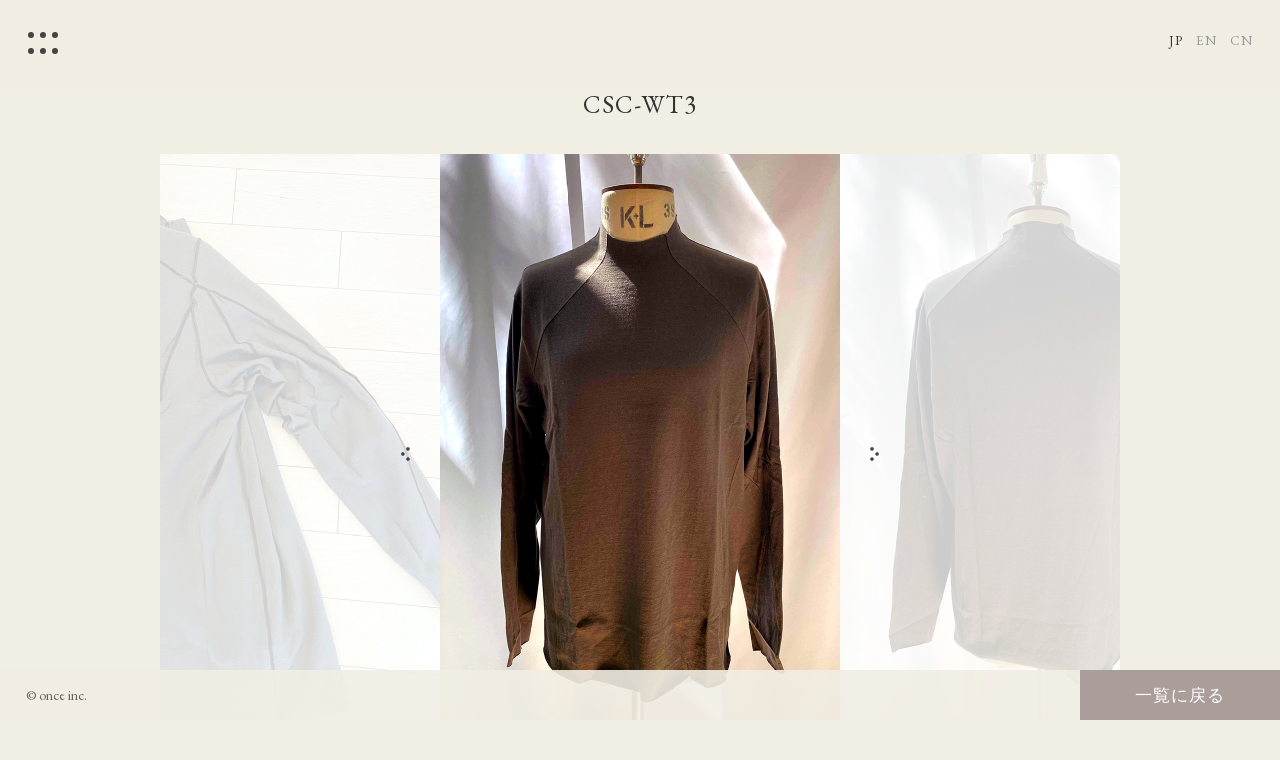

--- FILE ---
content_type: text/css
request_url: https://once-inc.com/wordpress/wp-content/themes/once-inc.com/style.css?1748929993
body_size: 4220
content:
@charset 'utf-8';
/*
Theme Name: once-inc.com
Theme URI: REBIRTH
Description: REBIRTH
*/

@import url('https://fonts.googleapis.com/css?family=EB+Garamond');

* {
  font-family: 'EB Garamond', '游明朝', 'Yu Mincho', 'ヒラギノ明朝 ProN W3', 'Hiragino Mincho ProN', 'ヒラギノ明朝 Pr6 W6', 'Hiragino Mincho Pro', 'HGS明朝E', 'ＭＳ Ｐ明朝', 'MS PMincho', serif;
  letter-spacing: 0.05em;
  margin: 0 auto;
  padding: 0;

  tap-highlight-color: rgba(0, 0, 0, 0);
  font-feature-settings: 'palt';
}

body {
  background: #f1eee4;
  text-align: center;

  -webkit-text-size-adjust: none;
  -moz-text-size-adjust: none;
  -ms-text-size-adjust: none;
  -o-text-size-adjust: none;
  text-size-adjust: none;
}

img {
  max-width: 100%;
  vertical-align: bottom;
  border: 0;
}

table {
  border-collapse: collapse;
}

h1, h2, h3, h4, h5, h6 { font-weight: normal; }

a,
.kc,
.base em {
  color: rgba(0, 0, 0, 1);
}
a {
  text-decoration: none;
}
:focus { outline: none; }

time,
i,
small {
  letter-spacing: 0 !important;
}


input[type='text'],
input[type='email'],
input[type='number'],
input[type='tel'],
input[type='number'],
input[type='button'],
input[type='submit'],
input[type='reset'],
textarea {
  -webkit-appearance: none;
  -moz-appearance: none;
  appearance: none;
  border-radius: 0;
  position: relative;
}
input,
textarea,
select {
  box-sizing: border-box;
}
input[type='email'],
input[type='tel'] {
  ime-mode: disabled;
}
input[type='submit'],
input[type='reset'] {
  cursor: pointer;
}



body {
  font-size: 14px;
}
header,
nav,
footer,
#container,
#home {
  color: #323232;
  font-size: 1.2em;
  text-align: left;
}


header,
footer {
  background: rgba(241, 238, 228, 0.9);
  width: 100%;

  position: fixed;
  left: 0;
  z-index: 999;
}
header {
  top: 0;
}
#header,
#dh {
  height: 88px;
}
#lang {
  line-height: 4em;

  position: absolute;
  top: 45%;
  transform: translate3d(0, -50%, 0);
}
#lang a {
  display: inline-block;
  padding: 0 0.5em;
}
#lang a:link,
#lang a:visited {
  color: #969696;
}
#lang a,
#lang a:active,
#lang a:hover {
  color: #323232;
}


footer {
  clear: both;
  bottom: 0;
}
#footer {
  color: #646464;
  position: relative;
}
footer small,
#footer > div {
  position: absolute;
  top: 50%;
  transform: translate3d(0, -50%, 0);
}
#footer small {
  font-size: 0.85em;
}
#footer > div {
  background: #ffffff;
  text-align: right;
  right: 0;
}
#footer > div a {
  display: inline-block;
  width: 50%;
  color: #ffffff;
  text-align: center;
}
#footer > div a:nth-of-type(1) {
  background: rgba(151, 133, 128, 0.8);
}
#footer > div a:nth-of-type(2) {
  background: rgba(151, 133, 128, 1);
}


#container {
  clear: both;
  overflow: hidden;
}


#navigation {
  clear: both;
  text-align: center;
  box-sizing: border-box;
}
#navigation:after {
  content: '';
  clear: both;
  display: block;
}
.wp-pagenavi {
  position: relative;
}
#navigation * {
  font-size: 0.9em;
  line-height: 3em;
  vertical-align: bottom;
}
.wp-pagenavi *,
#navigation p.right * {
  letter-spacing: 0;
}
.wp-pagenavi span,
.wp-pagenavi a,
#navigation p.right a {
  display: inline-block;
  background: no-repeat center;
  min-width: 3em;
  text-decoration: none !important;
}
.wp-pagenavi span {
  background-color: #ffffff;
  color: #323232;
}
.wp-pagenavi a:link,
.wp-pagenavi a:visited,
#navigation p.right a:link,
#navigation p.right a:visited {
  background-color: none;
  color: #323232;
}
.wp-pagenavi a:active,
.wp-pagenavi a:hover,
#navigation p.right a:active,
#navigation p.right a:hover {
  background-color: #ffffff;
  color: #323232;
}
.wp-pagenavi .previouspostslink,
.wp-pagenavi .nextpostslink {
  background-size: 25% auto;

  position: absolute;
  top: 50%;
  transform: translate3d(0, -50%, 0);
}
.wp-pagenavi .previouspostslink {
  background-image: url('image/a-.svg');

  left: 0;
}
.wp-pagenavi .nextpostslink {
  background-image: url('image/a.svg');

  right: 0;
}


#nodata {
  text-align: center;
  padding: 80px 0;
}

#noitem {
  text-align: center;
  margin-top: 1em;
  padding: 40px 0;
  border-top: solid 1px #bfbfbf;
}
#noitem a {
  display: inline-block;
  background: url('image/a.svg') no-repeat 95% center / 0.35em auto;
  font-size: 0.95em;
  text-decoration: none;
  margin-top: 3em;
  padding: 0.5em 4em;
  border: solid 1px #bfbfbf;
}



.left {
  float: left;
}
.right {
  float: right;
}
.clear {
  clear: both;
}

.c {
  border-radius: 50%;
  position: relative;
  overflow: hidden;
}

.cc {
  position: relative;
  overflow: hidden;
}
.cc > * {
  position: absolute;
  top: 50%;
  left: 50%;
  transform: translate3d(-50%, -50%, 0);
}
.cc img {
  width: 100%;
  height: 100%;
  object-fit: contain;
  object-fit: cover;
}

a,
input[type='submit'],
input[type='reset'],
.tw {
  transition: all 1.0s cubic-bezier(0.2, 1.0, 0.2, 1.0);
}

.alignnone,
.aligncenter,
.alignleft,
.alignright {
  height: auto !important;
  margin-top: 0.4em;
  margin-bottom: 0.8em;
}

.base,
.base * {
  line-height: 2em;
}
.base h1, .base h2, .base h3, .base h4, .base h5, .base h6, .base strong { color: #323232; }
.base h1, .base h2, .base h3, .base h4, .base h5, .base h6, .base p { padding-top: 1em; }
.base figure { margin-top: 1em; margin-bottom: 0; }
.base figure img { height: auto; }
.base figcaption { font-size: 0.9em; text-align: center; margin-bottom: 0; }
.base h1 { font-size: 1.4em; }
.base h2 { font-size: 1.3em; }
.base h3 { font-size: 1.2em; }
.base h4 { font-size: 1.1em; }
.base h5 { font-size: 0.9em; }
.base h6 { font-size: 0.85em; }
.base ol, .base ul { margin-top: 0.5em; }
.base ol { padding-left: 1.65em; }
.base ul { padding-left: 1.3em; }
.base li { padding-top: 0.5em; }
.base em { font-style: normal; }
.base hr {
  clear: both;
  margin-top: 2em;
  margin-bottom: 1em;
  border: 0;
  border-bottom: solid 1px #d8d8d8;
}
.base a:link,
.base a:visited {
  color: #000000;
  text-decoration: none;
}
.base a,
.base a:active,
.base a:hover {
  color: #646464;
  text-decoration: underline;
}
.wp-block-table table {
  width: 100%;
  margin-top: 2em;
  border-top: solid 1px #e6e6e6;
}
.wp-block-table tr {
  border-bottom: solid 1px #e6e6e6;
}
.wp-block-table th,
.wp-block-table td {
  font-weight: normal;
  text-align: center;
  padding: 0.5em 0;
}
.wp-block-table figcaption {
  color: #646464;
  text-align: right;
  padding-right: 0.5em;
}
.notice {
  font-size: 0.85em;
}


#home {
  color: #202020;
  text-align: center;
}
#home section {
  width: 100%;
}
#mc,
#concept {
  background: url('image/t.svg') no-repeat top;
}
#mc {
  height: 70vh;
  position: relative;
}
#mc div {
  position: absolute;
  top: 45%;
  left: 50%;
  transform: translate3d(-50%, -50%, 0);
}
#mc * {
  line-height: 1.5em;
  white-space: nowrap;
}
#mc h2 {
  padding: 1.2em 0;
}
#mc h3 {
  color: #323232;
}
#blist {
  position: absolute;
  bottom: 2.5%;
  left: 0;
}
#blist a {
  display: inline-block;
  width: 33.33%;
  width: 25%;
}



#ht {
  text-align: center;
  padding-bottom: 0.5em;
  white-space: nowrap;
}
#ht span {
  display: inline-block;
  background: #969696;
  color: #ffffff;
  font-size: 0.5em;
  letter-spacing: 0.025em;
  line-height: 1em;
  text-indent: 0.025em;
  text-align: center;
  padding: 0.25em 1em;
  white-space: nowrap;
}



#concept {
  box-sizing: border-box;
}



#product #ht,
#store #ht,
#story #ht {
  margin-bottom: 1.5em;
}
.list {
  float: left;
  background: #000000;
}
.list a {
  display: block;
  width: 100%;
  color: #ffffff;
  text-align: center;
}
.list a * {
  lien-height: 1.5em;
}
.list a div.cc {
  background: #000000;
}
.list a div h1 {
  width: 90%;
}
.list a div h1 > * {
  text-shadow: 0 0 0.2em rgba(0, 0, 0, 0.5);
}
.list a div h1 span {
  display: block;
  line-height: 1.2em;
}
.list a div h1 em {
  display: block;
  font-size: 0.6em;
  font-style: normal;
  padding: 0.15em 0;
}
.list a div h1 font {
  display: block;
  font-size: 0.6em;
  line-height: 1.3em;
  margin-top: 1em;
  padding: 0.3em 0.5em;
  white-space: nowrap;
  border-top: solid 0.15em rgba(255, 255, 255, 0.25);

  position: absolute;
  left: 50%;
  transform: translate3d(-50%, 0, 0);
}
.list a div h1 font.so {
  background: rgba(255, 255, 255, 0.8);
  color: #323232;
  font-size: 0.55em;
  text-shadow: none;
  padding: 0.15em 1em;
  border-top: 0;
}
#product .list a div.cc,
#story .list a div.cc {
  padding-top: 100%;
}
#store .list a div.cc {
  padding-top: 150%;
}


.col1,
.col2,
.col3,
.col4,
.col5 {
  text-align: center;
  margin-top: 1em !important;
  padding-left: 0 !important;
  padding-top: 1%;
  padding-bottom: 1%;
}
.col1.mb0,
.col2.mb0,
.col3.mb0,
.col4.mb0,
.col5.mb0 {
  padding-bottom: 0;
}
.col1.mt0,
.col2.mt0,
.col3.mt0,
.col4.mt0,
.col5.mt0 {
  margin-top: 0 !important;
  padding-top: 0 !important;
}
.col1:after,
.col2:after,
.col3:after,
.col4:after,
.col5:after {
  content: '';
  clear: both;
  display: block;
}
.col1 li,
.col2 li,
.col3 li,
.col4 li,
.col5 li {
  float: left;
  display: inline-block;
  display: block;
  margin-top: 0.5%;
  margin-bottom: 0.5%;
  margin-left: 1%;
  padding-top: 0;
}
.col1 li { width: 100%; }
.col2 li { width: 49.5%; }
.col3 li { width: 32.666%; }
.col4 li { width: 24.25%; }
.col5 li { width: 19.2%; }
.col1 li,
.col2 li:nth-of-type(2n+1),
.col3 li:nth-of-type(3n+1),
.col4 li:nth-of-type(4n+1),
.col5 li:nth-of-type(5n+1) {
  margin-left: 0;
}
li.colf { width: 100%; }

.col1 li figure,
.col2 li figure,
.col3 li figure,
.col4 li figure,
.col5 li figure {
  margin-top: 0;
  margin-bottom: 0;
}

.iscreen {
  width: 100%;
  margin-top: 20px;
  position: relative;
  overflow: hidden;
}
.iscreen ul,
.iscreen ul li {
  float: left;
  display: block;
  margin: 0;
  overflow: hidden;
}
.iscreen ul li {
  padding: 0;
  position: relative;
  box-sizing: border-box;
}
.iscreen ul li img {
  display: none;
  max-width: 100%;
  max-height: 100%;

  position: absolute;
  top: 50%;
  left: 50%;
  transform: translate3d(-50%, -50%, 0);
}

.iscreen .wideslider_base {
  position: absolute;
  top: 0;
}
.iscreen .wideslider_wrap {
  position: absolute;
  top: 0;
  overflow: hidden;
}

.iscreen .slider_prev,
.iscreen .slider_next {
  background: rgba(255, 255, 255, 0.8) no-repeat;
  background-size: 14px auto;
  position: absolute;
  top: 50%;
  z-index: 100;
  overflow: hidden;

  transform: translate(0, -50%);
  transition: all 0.5s cubic-bezier(0.2, 1.0, 0.2, 1.0);
  cursor: pointer;
}
.iscreen .slider_prev:active,
.iscreen .slider_prev:hover,
.iscreen .slider_next:active,
.iscreen .slider_next:hover {
  background-color: rgba(255, 255, 255, 0.6);
}
.iscreen .slider_prev {
  background-image: url('image/a-.svg');
}
.iscreen .slider_next {
  background-image: url('image/a.svg');
}
.iscreen .pagination {
  width: 100%;
  line-height: 0.5em;
  text-align: center;

  position: absolute;
  bottom: 0;
}
.iscreen .pagination * {
  box-sizing: border-box;
}
.iscreen .pagination a {
  display: inline-block;
  text-decoration: none;
  overflow: hidden;
}
.iscreen .pagination a.active p,
.iscreen .pagination a:active p,
.iscreen .pagination a:hover p {
  opacity: 0.5;
  filter: alpha(opacity=50);
  -ms-filter: 'alpha(opacity=50)';
}
.iscreen .pagination a p {
  width: 100%;
  height: 0;
  padding-top: 100%;
  position: relative;
}
.iscreen .pagination a p img {
  position: absolute;
  top: 50%;
  left: 50%;
  transform: translate3d(-50%, -50%, 0);
  overflow: hidden;
}

#cart {
  border-top: solid 1px #e6e6e6;
}
#cart table {
  width: 100%;
}
#cart tr {
  border-bottom: solid 1px #e6e6e6;
}
#cart th,
#cart td {
  height: 2.46em;
  font-weight: normal;
  padding: 1em 0.5em !important;
}
#cart th {
  white-space: nowrap;
}
#cart td input,
#cart td select {
  background: #f6f6f6;
  height: 2.46em;
  padding: 0 0.5em;
  border: solid 1px #e6e6e6;
}
#cart input[type='text'] {
  width: 5em !important;
  text-align: center;
}
#cart td select {
  width: 99%;
  max-width: 99% !important;
  text-align: center;
}
#cart input[type='submit'] {
  background: #ffffff;
  width: 100%;
  color: #323232;
  line-height: 3.5em;
  margin-top: 2em;
  border: solid 1px rgba(151, 133, 128, 1);
}
#cart input[type='submit']:active,
#cart input[type='submit']:hover {
  background: rgba(151, 133, 128, 1);
  color: #ffffff;
}
#cart h6 {
  font-size: 0.8em;
  padding-top: 1em;
  text-align: center;
}
#cart aside {
  line-height: 1.4em;
  margin-top: 1em;
  padding: 1.5em 1em 1.5em 2.3em;
}
#cart aside#warning {
  background: rgba(151, 133, 128, 0.075);
  font-size: 0.65em;
}
#cart aside#warning > div {
  width: fit-content;
}
#cart aside#warning > div ul li {
  padding-bottom: 0.5em;
}
#cart aside#pcoll {
  background: rgba(151, 133, 128, 0.8);
  color: #ffffff;
  font-size: 0.75em;
  text-align: center;
}
#cart aside#pcoll p {
  width: fit-content;
}
#cnav {
  padding-top: 1.5em;
}
#cnav a {
  display: inline-block;
  background: url('image/a.svg') no-repeat left;
  background-size: 0.4em auto;
  color: #646464;
  font-size: 0.9em;
  text-decoration: none;
  margin-right: 1em;
  padding: 0 0.8em;
}

#oos {
  background: rgba(255, 255, 255, 0.3);
  line-height: 1.5em;
  text-align: center;
  margin-top: 2em;
  padding-top: 1.5em;
  padding-bottom: 1.5em;
  border: solid 1px rgba(255, 255, 255, 1);
}



#legal > div * {
  line-height: 1.5em;
}
#legal h2 {
  background: rgba(0, 0, 0, 0.05);
  width: fit-content;
  margin-top: 3em;
  margin-left: 0;
  padding: 0.25em 1em;
}
#legal h3 {
  font-size: 1em;
}
.c-tbl-list {
  border-top: solid 1px rgba(255, 255, 255, 0.5);
}
.c-tbl-list__tr {
  border-bottom: solid 1px rgba(255, 255, 255, 0.5);
}




#form {
  width: 100%;
  border-top: dotted 1px #e6e6e6;
}
#form th,
#form td {
  font-weight: normal;
  text-align: left;
  border-bottom: dotted 1px #e6e6e6;
}
#form th {
  white-space: nowrap;
}
#form td {
}
#form input[type='text'],
#form input[type='email'],
#form input[type='tel'],
#form input[type='number'],
#form textarea {
  background: #f6f6f6;
  width: 100%;
  line-height: 1.5em;
  border: 0;
}
#form input[type='text'],
#form input[type='email'],
#form input[type='number'],
#form input[type='tel'],
#form select {
  height: 3em;
  padding: 0 1em;
}
#form input[type='number'] {
  width: 6em;
  text-align: center;
  margin-right: 0.75em;
}
#form td textarea {
  height: 11em;
  padding: 1em;
}

#submit {
  max-width: 450px;
  text-align: center;
  padding-top: 3em;
}
#submit input[type='submit'],
#submit input[type='reset'] {
  background: #ffffff;
  height: 3.6em;
  color: #ffffff;
  font-size: 1em;
  font-weight: bold;
  border: none;
  box-sizing: border-box;
}
#submit input[type='submit'] {
  background: rgba(0, 76, 91, 1);
  width: 65%;
  letter-spacing: 1em;
  text-indent: 1em;
}
#submit input[type='reset'] {
  background: rgba(151, 133, 128, 1);
  width: 35%;
}

.ajax-loader {
  display: none !important;
}
div.wpcf7-response-output,
div.wpcf7-display-none,
div.wpcf7-validation-errors {
  background: #f0f0f0;
  color: #323232;
  text-align: center;
  border: solid 1px #e6e6e6;
}



h1#brand {
  font-size: 0.75em;
}
h1#brand a {
  text-decoration: none;
}


#xxx {
  width: 100%;
  padding-top: 50px;

  position: fixed;
  top: 100%;
  left: 0;
}


.base h6.cap {
  color: inherit;
  font-size: 0.8em;
  text-align: center;
  line-height: 1.3em;
  padding-top: 0.5em;
  padding-bottom: 1em;
}







.post_password {
  font-size: 1em;
  text-align: center;
  padding: 3em 1em;
  border: solid 1px #e6e6e6;
}
.post_password p {
  padding-bottom: 1.5em;
}
.post_password input {
  height: 2.6em;
  border: solid 1px #cccccc;
}
.post_password input[type='password'] {
  width: 160px;
  height: 2.6em;
  margin-right: 0.5em;
  text-align: center;
  padding: 0 1em;
  border: solid 1px #cccccc;
}
.post_password input[type='password']::placeholder {
  color: #cccccc;
}
.post_password input[type='submit'] {
  background: #e6e6e6;
  color: #323232;
  padding: 0 1.25em;
}





--- FILE ---
content_type: text/css
request_url: https://once-inc.com/wordpress/wp-content/themes/once-inc.com/pc.css?1746676068
body_size: 690
content:
input,
textarea,
select {
  font-size: 1em;
}



header,
#dh,
main,
footer,
#home {
  min-width: 1000px;
}

#header,
X#footer,
#container {
  width: 960px;
}


#lang {
  font-size: 0.8em;
  right: 21px;
}


nav {
}


#footer {
  height: 50px;
}
footer small {
  left: 2%;
}
#footer > div {
  line-height: 50px;
}
#footer > div a {
  width: 200px;
}


#container {
  padding-bottom: 180px;
}


#navigation {
  margin-top: 100px;
}



.alignnone {
}
.aligncenter {
  display: block;
}
.alignleft {
  float: left;
  margin-right: 1em;
}
.alignright {
  float: right;
  margin-left: 1em;
}
.size-thumbnail {
  max-width: 30%;
}
.size-medium {
  max-width: 60%;
}

.col1 a:active,
.col1 a:hover,
.col2 a:active,
.col2 a:hover,
.col3 a:active,
.col3 a:hover,
.col4 a:active,
.col4 a:hover,
.alpha:active,
.alpha:hover {
  opacity: 0.5;
  filter: alpha(opacity=50);
  -ms-filter: 'alpha(opacity=50)';
}

.wp-block-table {
  font-size: 0.9em;
}

.pcnone {
  display: none;
}



#home {
  width: 100%;
  height: 100%;

  position: fixed;
  top: 0;
  left: 0;
}
#home #mc,
#concept {
  background-size: 100% auto;
  width: 660px;
  margin-top: 15vh;
}
#mc h1 { font-size: 1.7em; }
#mc h2 { font-size: 1.6em; }
#mc h3 { font-size: 1em; }
#home #blist > div {
  width: 1000px;
}
#blist a img {
  width: 120px;
}



#ht {
  font-size: 1.5em;
}



#concept {
  height: 70vh;
  padding: 80px 10%;
  box-sizing: border-box;
}



.list a div h1 {
  font-size: 1.05em;
}
.list {
  width: 33.3%;
}
#store .list {
  width: 25%;
}



#prbox {
}



.iscreen,
.iscreen ul li {
  height: 600px;
}
.iscreen ul li {
  width: 400px;
}
.iscreen .pagination a {
  width: 5%;
}
.iscreen .slider_prev {
  background-position: 90% center;
}
.iscreen .slider_next {
  background-position: 10% center;
}

#icomm,
#cart {
  width: 450px;
  margin-top: 60px;
}
#icomm {
  float: left;
}
#icomm > div {
  padding-right: 0.5em;
  padding-left: 0.5em;
}
#icomm > div.base {
  padding-top: 1em;
  padding-bottom: 2em;
  border-top: solid 1px #e6e6e6;
  border-bottom: solid 1px #e6e6e6;
}
#cart {
  float: right;
}
#cart th {
  font-size: 0.95em;
}



#legal h2 {
  font-size: 1.15em;
}
.c-tbl-list__tr {
  display: flex;
}
.c-tbl-list__th,
.c-tbl-list__td {
  padding: 1.5em;
}
.c-tbl-list__th {
  width: 25%;
}
.c-tbl-list__td {
  flex: 1;
  padding-left: 0;
}










#form th,
#form td {
  padding-top: 2em;
  padding-right: 2em;
  padding-bottom: 2em;
}
#form th {
  padding-left: 2em;
}
#form input[type='number'] {
  padding-right: 0;
}
#form td input[type='checkbox'] {
  margin-right: 0.5em;
}

div.wpcf7-response-output,
div.wpcf7-display-none,
div.wpcf7-validation-errors {
  line-height: 3em;
}






--- FILE ---
content_type: text/css
request_url: https://once-inc.com/wordpress/wp-content/themes/once-inc.com/bm.css?1738732508
body_size: 598
content:
.drawer button {
  display: block;
  background: none;
  width: 86px;
  padding: 40px 0;

  border: none;
  outline: 0;

  position: fixed;
  top: 0;
  left: 0;
  z-index: 9999;
  box-sizing: content-box;

  cursor: pointer;
}

.drawer button span {
  display: block;
  position: relative;
}
.drawer button span,
.drawer button span:before,
.drawer button span:after {
  width: 30px;
  height: 6px;

  transition: all .5s cubic-bezier(0.2, 1.0, 0.2, 1.0);
}
.drawer button span:before,
.drawer button span:after {
  background: url('image/ddd.svg') no-repeat center;
  background-size: contain;

  position: absolute;
  left: 0;
  content: '';
}
.drawer button span:before {
  top: -8px;
}
.drawer button span:after {
  top: 8px;
}

.drawer-open .drawer-nav {
  left: 0;
  opacity: 1;
}
.drawer button span,
.drawer-open button span {
  background: transparent;
}
.drawer-open button span:before,
.drawer-open button span:after {
  top: 0;
}
.drawer-open button span:before {
  transform: rotate(45deg);
}
.drawer-open button span:after {
  transform: rotate(-45deg);
}


.drawer-nav {
  background: rgba(241, 238, 228, 0.8);
  width: 300px;
  height: 100%;
  text-align: center;
  box-sizing: content-box;
  box-sizing: border-box;

  position: fixed;
  top: 0;
  left: -300px;
  z-index: 9998;
  overflow: hidden;
  opacity: 0;

  transition: all .5s cubic-bezier(0.2, 1.0, 0.2, 1.0);
}
.drawer-nav nav {
  padding: 87px 0;
}
.drawer-nav nav a {
  display: block;
}
.drawer-nav nav a:link,
.drawer-nav nav a:visited {
  opacity: 1;
}
.drawer-nav nav a.no,
.drawer-nav nav a:active,
.drawer-nav nav a:hover {
  opacity: 0.3;
}
.drawer-nav nav > a {
  background: url('image/a.svg') no-repeat 90% center / 0.35em auto;
  padding: 1em 2em;
}
.drawer-nav nav ul {
  color: #646464;
  font-size: 0.8em;
  padding-left: 4em;
}
.drawer-nav nav li a {
  padding: 0.5em 0;
}

.drawer-nav nav h6 {
  font-size: 0.75em;
  line-height: 1em;
  padding: 60px 2.666em 0.75em;
}
.drawer-nav nav #os {
  margin-top: 60px;
  padding: 1em 2em;
  border-top: solid 1px rgba(255, 255, 255, 0.7);
  border-bottom: solid 1px rgba(255, 255, 255, 0.7);
}
.drawer-nav nav #os:after {
  content: '';
  clear: both;
  display: block;
}
.drawer-nav nav #os a {
  float: left;
  width: 50%;
  padding: 0.5em 0;
}
.drawer-nav nav #os a img {
  display: block;
  max-width: 80%;
  max-height: 36px;
}



.drawer-overlay {
  display: none;
  background: rgba(241, 238, 228, 0.8);
  width: 100%;
  height: 100%;

  position: fixed;
  top: 0;
  left: 0;
  z-index: 9997;
}
.drawer-open .drawer-overlay {
  display: block;
}







--- FILE ---
content_type: application/x-javascript
request_url: https://once-inc.com/wordpress/wp-content/themes/once-inc.com/js/iscreen.js?951474247
body_size: 2680
content:
$(function() {

  tclass = '.iscreen';

  slideSpeed = 300;
  delayTime = 6000;
//  easing = 'linear';
  easing = 'swing';
//  easing = 'easeInOutQuart';
//  easing = 'easeInOutQuint';

//  autoPlay = '1';	// notAutoPlay = '0'
  autoPlay = '0'
  flickMove = '1';	// notFlick = '0'
//  flickMove = '0';	// notFlick = '0'

  btnOpacity = 1.0;
  pnOpacity = 1.0;

  ua = navigator.userAgent;


  $(window).load(function(){

for (i=0; i<$(tclass).length; i++) {

    $setElm = $('#' + $($(tclass)).eq(i).parent().attr('id') + ' ' + tclass);

    $setElm.find('img').css({display:'block'});

    $setElm.each(function(){
//      targetObj = $(this);
      targetObj = $('#' + $(this).parent().attr('id') + ' ' + tclass);

      targetObj.children('ul').wrapAll('<div class="wideslider_base"><div class="wideslider_wrap"></div><div class="slider_prev"></div><div class="slider_next"></div></div>');

      var findBase = targetObj.find('.wideslider_base'),
      findWrap = targetObj.find('.wideslider_wrap'),
      findPrev = targetObj.find('.slider_prev'),
      findNext = targetObj.find('.slider_next');

      var pagination = $('<div class="pagination"></div>');
      targetObj.append(pagination);

      var baseList = findWrap.find('li'),
      baseListLink = findWrap.find('li').children('a'),
      baseListCount = findWrap.find('li').length;

var sliderlistimg = $('.wideslider_wrap ul').html().split('</li>');

      baseList.each(function(i){
//        pagination.append('<a href="javascript:void(0);" class="pn'+(i+1)+'"></a>');
        pagination.append('<a href="javascript:void(0);" class="pn'+(i+1)+'"><p>' + sliderlistimg[i].replace('<li>', '') + '</p></a>');
      });

      pagination.append('<br class = "clear">');

      var findPagi = targetObj.find('.pagination');

//$('.iscreen').css({'padding-bottom': ($('.pagination').outerHeight(true) + 10) + 'px'});
$('.iscreen').css({'padding-bottom': $('.pagination').outerHeight(true) + 'px'});
$('#idetail').css({'min-height': $('.iscreen').outerHeight(true) + 'px'});



      setSlide('#' + $(this).parent().attr('id'));

      function setSlide() {

        windowWidth = $setElm.width();
        findList = findWrap.find('li');
        setParts = (findBase, findWrap, findPrev, findNext, $setElm);

        setWrapLeft = parseInt(findWrap.css('left'));
        setlistWidth = findList.outerWidth();
        setLeft = setWrapLeft / setlistWidth;

        setWidth = findList.outerWidth();
        setHeight = findList.height();
        baseWrapWidth = (setWidth)*(baseListCount);

        ulCount = findWrap.find('ul').length;

        if(ulCount == 1){
          var makeClone = findWrap.children('ul');
          makeClone.clone().prependTo(findWrap);
          makeClone.clone().appendTo(findWrap);
          findWrap.children('ul').eq('1').addClass('mainList');
          var mainList = findWrap.find('.mainList').children('li');

          mainList.eq('0').addClass('mainActive')

          allListCount = findWrap.find('li').length;

        }
        allLWrapWidth = (setWidth)*(allListCount),
        posAdjust = ((windowWidth)-(setWidth))/2;

        findBase.css({left:(posAdjust),width:(setWidth),height:(setHeight)});
        findPrev.css({left:-(posAdjust),width:(posAdjust),height:(setHeight),opacity:(btnOpacity)});
        findNext.css({right:-(posAdjust),width:(posAdjust),height:(setHeight),opacity:(btnOpacity)});

        findWrap.css({width:(allLWrapWidth),height:(setHeight)});
        findWrap.children('ul').css({width:(baseWrapWidth),height:(setHeight)});

        posResetNext = -(baseWrapWidth)*2,
        posResetPrev = -(baseWrapWidth)+(setWidth);

        adjLeft = setWidth * setLeft;
        findWrap.css({left:(adjLeft)});

      }
      findWrap.css({left:-(baseWrapWidth)});

      var pnPoint = pagination.children('a'),
      pnFirst = pagination.children('a:first'),
      pnLast = pagination.children('a:last'),
      pnCount = pagination.children('a').length;

      if(ua.search(/iPhone/) != -1 || ua.search(/iPad/) != -1 || ua.search(/iPod/) != -1 || ua.search(/Android/) != -1){
        pnPoint.css({opacity:(pnOpacity)});
      } else {
        pnPoint.css({opacity:(pnOpacity)}).hover(function(){
          $(this).stop().animate({opacity:'1'},300);
        }, function(){
          $(this).stop().animate({opacity:(pnOpacity)},300);
        });
      }

      pnFirst.addClass('active');
      pnPoint.click(function(){
        if(autoPlay == '1'){clearInterval(wsSetTimer);}
        var setNum = pnPoint.index(this),
        moveLeft = ((setWidth)*(setNum))+baseWrapWidth;
        findWrap.stop().animate({left: -(moveLeft)},slideSpeed,easing);

        pnPoint.removeClass('active');
        $(this).addClass('active');
        activePos();
        if(autoPlay == '1'){wsTimer();}
      });

      if(autoPlay == '1'){wsTimer();}

      function wsTimer(){
        wsSetTimer = setInterval(function(){
          findNext.click();
        },delayTime);
      }


      findNext.click(function(){

setWrapLeft = parseInt(findWrap.css('left'));
baseWrapWidth = (setWidth)*(baseListCount);
posResetNext = -(baseWrapWidth)*2,
posResetPrev = -(baseWrapWidth)+(setWidth);

        findWrap.not(':animated').each(function(){

          if(autoPlay == '1'){clearInterval(wsSetTimer);}

          var posLeft = parseInt($(findWrap).css('left')),
          moveLeft = ((posLeft)-(setWidth));
          findWrap.stop().animate({left:(moveLeft)},slideSpeed,easing,function(){
            var adjustLeft = parseInt($(findWrap).css('left'));
            if(adjustLeft <= posResetNext){
              findWrap.css({left: -(baseWrapWidth)});
            }
          });

          var pnPointActive = pagination.children('a.active');
          pnPointActive.each(function(){
            var pnIndex = pnPoint.index(this),
            listCount = pnIndex+1;
            if(pnCount == listCount){
              pnPointActive.removeClass('active');
              pnFirst.addClass('active');
            } else {
              pnPointActive.removeClass('active').next().addClass('active');
            }
          });
          activePos();

          if(autoPlay == '1'){wsTimer();}
        });

      }).hover(function(){
        $(this).stop().animate({opacity:((btnOpacity)+0.1)},100);
      }, function(){
        $(this).stop().animate({opacity:(btnOpacity)},100);
      });


      findPrev.click(function(){

setWrapLeft = parseInt(findWrap.css('left'));
baseWrapWidth = (setWidth)*(baseListCount);
posResetNext = -(baseWrapWidth)*2,
posResetPrev = -(baseWrapWidth)+(setWidth);

        findWrap.not(':animated').each(function(){
          if(autoPlay == '1'){clearInterval(wsSetTimer);}

          var posLeft = parseInt($(findWrap).css('left')),
          moveLeft = ((posLeft)+(setWidth));
          findWrap.stop().animate({left:(moveLeft)},slideSpeed,easing,function(){
            var adjustLeft = parseInt($(findWrap).css('left')),
            adjustLeftPrev = (posResetNext)+(setWidth);
            if(adjustLeft >= posResetPrev){
              findWrap.css({left: (adjustLeftPrev)});
            }
          });

          var pnPointActive = pagination.children('a.active');
          pnPointActive.each(function(){
            var pnIndex = pnPoint.index(this),
            listCount = pnIndex+1;
            if(1 == listCount){
              pnPointActive.removeClass('active');
              pnLast.addClass('active');
            } else {
              pnPointActive.removeClass('active').prev().addClass('active');
            }
          });
          activePos();

          if(autoPlay == '1'){wsTimer();}
        });
      }).hover(function(){
        $(this).stop().animate({opacity:((btnOpacity)+0.1)},100);
      }, function(){
        $(this).stop().animate({opacity:(btnOpacity)},100);
      });



      function activePos(){
        var posActive = findPagi.find('a.active');
        posActive.each(function(){
          var posIndex = pnPoint.index(this),
          setMainList = findWrap.find('.mainList').children('li');
          setMainList.removeClass('mainActive').eq(posIndex).addClass('mainActive');
        });
      }

      $(window).on('resize',function(){
        if(autoPlay == '1'){clearInterval(wsSetTimer);}
        setSlide();
        if(autoPlay == '1'){wsTimer();}
      }).resize();

      if(flickMove == '1'){

        var isTouch = ('ontouchstart' in window);
        findWrap.on(
          {'touchstart mousedown': function(e){

setWrapLeft = parseInt(findWrap.css('left'));
baseWrapWidth = (setWidth)*(baseListCount);
posResetNext = -(baseWrapWidth)*2,
posResetPrev = -(baseWrapWidth)+(setWidth);

            if(findWrap.is(':animated')){
              e.preventDefault();
            } else {
              if(autoPlay == '1'){clearInterval(wsSetTimer);}
              if(!(ua.search(/iPhone/) != -1 || ua.search(/iPad/) != -1 || ua.search(/iPod/) != -1 || ua.search(/Android/) != -1)){
                e.preventDefault();
              }
              this.pageX = (isTouch ? event.changedTouches[0].pageX : e.pageX);
              this.leftBegin = parseInt($(this).css('left'));
              this.left = parseInt($(this).css('left'));
              this.touched = true;
            }
          },'touchmove mousemove': function(e){

setWrapLeft = parseInt(findWrap.css('left'));
baseWrapWidth = (setWidth)*(baseListCount);
posResetNext = -(baseWrapWidth)*2,
posResetPrev = -(baseWrapWidth)+(setWidth);

            if(!this.touched){return;}
//            e.preventDefault();
            this.left = this.left - (this.pageX - (isTouch ? event.changedTouches[0].pageX : e.pageX) );
            this.pageX = (isTouch ? event.changedTouches[0].pageX : e.pageX);
//            $(this).css({left:this.left});
            this.pageY = (isTouch ? event.changedTouches[0].pageY : e.pageY) - $('#' + $(this).parent().parent().parent().attr('id')).offset().top;

  if (this.pageY / this.pageX > Math.tan(15 * Math.PI/180)) {
  } else {
    e.preventDefault();
            $(this).css({left:this.left});
    $(this).css({left:this.left});
  }

          },'touchend mouseup mouseout': function(e){
            if (!this.touched) {return;}
            this.touched = false;

            var setThumbLiActive = pagination.children('a.active'),
            listWidth = parseInt(baseList.css('width')),leftMax = -((listWidth)*((baseListCount)-1));

            if(((this.leftBegin)-30) > this.left && (!((this.leftBegin) === (leftMax)))){
              $(this).stop().animate({left:((this.leftBegin)-(listWidth))},slideSpeed,easing,function(){
                var adjustLeft = parseInt($(findWrap).css('left'));
                if(adjustLeft <= posResetNext){
                  findWrap.css({left: -(baseWrapWidth)});
                }
              });

              setThumbLiActive.each(function(){
                var pnIndex = pnPoint.index(this),
                listCount = pnIndex+1;
                if(pnCount == listCount){
                  setThumbLiActive.removeClass('active');
                  pnFirst.addClass('active');
                } else {
                  setThumbLiActive.removeClass('active').next().addClass('active');
                }
              });
              activePos();
            } else if(((this.leftBegin)+30) < this.left && (!((this.leftBegin) === 0))){
              $(this).stop().animate({left:((this.leftBegin)+(listWidth))},slideSpeed,easing,function(){
                var adjustLeft = parseInt($(findWrap).css('left')),
                adjustLeftPrev = (posResetNext)+(setWidth);
                if(adjustLeft >= posResetPrev){
                  findWrap.css({left: (adjustLeftPrev)});
                }
              });
              setThumbLiActive.each(function(){
                var pnIndex = pnPoint.index(this),
                listCount = pnIndex+1;
                if(1 == listCount){
                  setThumbLiActive.removeClass('active');
                  pnLast.addClass('active');
                } else {
                  setThumbLiActive.removeClass('active').prev().addClass('active');
                }
              });
              activePos();
            } else {
              $(this).stop().animate({left:(this.leftBegin)},slideSpeed,easing);
            }
            compBeginLeft = this.leftBegin;
            compThisLeft = this.left;
            baseListLink.click(function(e){
              if(!(compBeginLeft == compThisLeft)){
                e.preventDefault();
              }
            });
            if(autoPlay == '1'){wsTimer();}
          }
        });
      }
      setTimeout(function(){setSlide();},500);
    });

}

  });

});





--- FILE ---
content_type: image/svg+xml
request_url: https://once-inc.com/wordpress/wp-content/themes/once-inc.com/image/a-.svg
body_size: 116
content:
<?xml version="1.0" encoding="utf-8"?>
<!-- Generator: Adobe Illustrator 24.3.0, SVG Export Plug-In . SVG Version: 6.00 Build 0)  -->
<svg version="1.1" id="レイヤー_1" xmlns="http://www.w3.org/2000/svg" xmlns:xlink="http://www.w3.org/1999/xlink" x="0px"
	 y="0px" viewBox="0 0 35 35" style="enable-background:new 0 0 35 35;" xml:space="preserve">
<style type="text/css">
	.st0{fill:#464342;}
</style>
<path class="st0" d="M25.6,8c-1.8,1.8-4.6,1.8-6.4,0c-1.8-1.8-1.8-4.6,0-6.4c1.8-1.8,4.6-1.8,6.4,0l0,0C27.3,3.3,27.3,6.2,25.6,8
	L25.6,8"/>
<path class="st0" d="M12.9,20.7c-1.8,1.8-4.6,1.8-6.4,0c-1.8-1.8-1.8-4.6,0-6.4s4.6-1.8,6.4,0l0,0C14.6,16.1,14.6,18.9,12.9,20.7
	L12.9,20.7"/>
<path class="st0" d="M19.3,33.4c-1.8-1.8-1.8-4.6,0-6.4c1.8-1.8,4.6-1.8,6.4,0c1.8,1.8,1.8,4.6,0,6.4l0,0
	C23.8,35.2,21,35.2,19.3,33.4"/>
</svg>


--- FILE ---
content_type: application/x-javascript
request_url: https://once-inc.com/wordpress/wp-content/themes/once-inc.com/js/pc.js?1602579120
body_size: -251
content:
//固定メニュー横スクロール
$(window).on('scroll', function() {

  $('header').css('left', -$(window).scrollLeft());
  $('#home').css('left', -$(window).scrollLeft());
  $('footer').css('left', -$(window).scrollLeft());

});





--- FILE ---
content_type: image/svg+xml
request_url: https://once-inc.com/wordpress/wp-content/themes/once-inc.com/image/a.svg
body_size: 100
content:
<?xml version="1.0" encoding="utf-8"?>
<!-- Generator: Adobe Illustrator 24.3.0, SVG Export Plug-In . SVG Version: 6.00 Build 0)  -->
<svg version="1.1" id="レイヤー_1" xmlns="http://www.w3.org/2000/svg" xmlns:xlink="http://www.w3.org/1999/xlink" x="0px"
	 y="0px" viewBox="0 0 35 35" style="enable-background:new 0 0 35 35;" xml:space="preserve">
<style type="text/css">
	.st0{fill:#464342;}
</style>
<path class="st0" d="M9.3,27c1.8-1.8,4.6-1.8,6.4,0c1.8,1.8,1.8,4.6,0,6.4c-1.8,1.8-4.6,1.8-6.4,0l0,0C7.6,31.7,7.6,28.8,9.3,27
	C9.3,27,9.3,27,9.3,27"/>
<path class="st0" d="M22,14.3c1.8-1.8,4.6-1.8,6.4,0s1.8,4.6,0,6.4c-1.8,1.8-4.6,1.8-6.4,0l0,0C20.3,18.9,20.3,16.1,22,14.3
	C22,14.3,22,14.3,22,14.3"/>
<path class="st0" d="M15.7,1.6c1.8,1.8,1.8,4.6,0,6.4s-4.6,1.8-6.4,0c-1.8-1.8-1.8-4.6,0-6.4h0C11.1-0.2,13.9-0.2,15.7,1.6"/>
</svg>


--- FILE ---
content_type: image/svg+xml
request_url: https://once-inc.com/wordpress/wp-content/themes/once-inc.com/image/ddd.svg
body_size: -120
content:
<svg id="レイヤー_1" data-name="レイヤー 1" xmlns="http://www.w3.org/2000/svg" viewBox="0 0 45 9"><defs><style>.cls-1{fill:#464342;}</style></defs><title>アートボード 1</title><path class="cls-1" d="M4.5,0A4.5005,4.5005,0,1,1,0,4.5,4.5,4.5,0,0,1,4.5,0"/><path class="cls-1" d="M22.5,0A4.5005,4.5005,0,1,1,18,4.5,4.5,4.5,0,0,1,22.5,0"/><path class="cls-1" d="M40.5,0A4.5005,4.5005,0,1,1,36,4.5,4.5,4.5,0,0,1,40.5,0"/></svg>

--- FILE ---
content_type: image/svg+xml
request_url: https://once-inc.com/wordpress/wp-content/themes/once-inc.com/image/d.svg
body_size: 3281
content:
<svg id="レイヤー_1" data-name="レイヤー 1" xmlns="http://www.w3.org/2000/svg" viewBox="0 0 90 36"><defs><style>.cls-1{fill:#545252;}</style></defs><title>アートボード 1</title><path class="cls-1" d="M7.5239,13.1082a1.6233,1.6233,0,0,1,.481-.1172,1.2384,1.2384,0,0,0,.5928-.19,4.7011,4.7011,0,0,0,.1514-1.5674v-.8848L8.76,9.8162,8.749,9.4246,8.76,8.7029,8.7432,6.8835A.624.624,0,0,0,8.6538,6.48a1.46,1.46,0,0,0-.6826-.2578A.8052.8052,0,0,1,7.6919,6.13.2285.2285,0,0,1,7.63,5.97a.9866.9866,0,0,1,.1787-.0273h.3975l.2065-.0059a2.6015,2.6015,0,0,1,.459.0449q.5142.0337,1.0571.0332c.1045,0,.2534-.0059.4478-.0166q.7712-.0454,1.1074-.0449a5.8306,5.8306,0,0,1,1.2778.1348,4.4773,4.4773,0,0,1,1.2393.4971,3.21,3.21,0,0,1,.814.7246,3.6023,3.6023,0,0,1,.6318,1.08,3.7883,3.7883,0,0,1,.2153,1.3174,3.7228,3.7228,0,0,1-.2373,1.2969,3.4165,3.4165,0,0,1-.6631,1.1162,3.3322,3.3322,0,0,1-.8613.7109,4.8811,4.8811,0,0,1-1.3315.4111,8.8176,8.8176,0,0,1-1.3257.0664q-.6321,0-1.0293-.0391a2.4168,2.4168,0,0,0-.3354-.0225.3616.3616,0,0,0-.0615.0059l-2.2822.0449-.0112-.0449a.1662.1662,0,0,1-.0112-.0615Zm2.8472-.2236a2.6524,2.6524,0,0,0,.8613.1455,3.5735,3.5735,0,0,0,1.1079-.1758,3.1757,3.1757,0,0,0,.959-.498,3.0487,3.0487,0,0,0,.6855-.7275,3.3572,3.3572,0,0,0,.38-.7295,4.057,4.057,0,0,0,.1563-1.2363,3.8644,3.8644,0,0,0-.3076-1.4766,2.7482,2.7482,0,0,0-.7466-.9961,3.32,3.32,0,0,0-1.2612-.6963,5.3789,5.3789,0,0,0-1.5723-.2207,2.172,2.172,0,0,0-.8613.1279.7928.7928,0,0,0-.0669.0781,1.1136,1.1136,0,0,0-.0337.2578c0,.0488.002.1064.0059.1738q.0161.6489.0166,1.04L9.6885,9.22a22.032,22.032,0,0,0,.1035,3.1133A1.0356,1.0356,0,0,0,10.3711,12.8845Z"/><path class="cls-1" d="M25.0933,13.13a.2679.2679,0,0,1,.0952-.0605,1.7973,1.7973,0,0,1,.3242-.0449,2.2333,2.2333,0,0,0,.6714-.1006.5431.5431,0,0,0,.0781-.3135l-.0054-.3926.0054-1.4229-.0112-.6729.0059-1.4063-.0283-1.5967a1.5536,1.5536,0,0,0-.0728-.6445,1.0274,1.0274,0,0,0-.5981-.123,2.5317,2.5317,0,0,1-.375-.0342.1146.1146,0,0,1-.0728-.1006.2729.2729,0,0,1,.0278-.1064.1894.1894,0,0,1,.09-.0273c.0522,0,.1152.002.19.0059.22.0215.4478.0332.6826.0332l.4141-.0117.9844.0225c.4922,0,.8765-.0049,1.1523-.0166s.4624-.0166.5591-.0166q.1289,0,.6377.0225l.7944-.0059.0952.0166.4644-.0166.0557.0283a.31.31,0,0,1,.04.0947,1.7548,1.7548,0,0,1-.0254.24,2.0066,2.0066,0,0,0-.0254.2021q0,.5815.04.9844a.0545.0545,0,0,1-.0332.0449.3282.3282,0,0,1-.11-.0176,2.9961,2.9961,0,0,1-.165-.374,4.2547,4.2547,0,0,0-.3105-.6211.8669.8669,0,0,0-.2183-.28.7735.7735,0,0,0-.3247-.0439q-.0505,0-.5093-.0117c-.082-.0039-.1626-.0059-.2407-.0059L27.7788,6.39h-.14c-.2051,0-.3286.0264-.37.0781a1.8347,1.8347,0,0,0-.0952.7891q0,.0674.0283,1.3418v.7783a.5267.5267,0,0,0,.1343.0166h.0947q.0952,0,.28.0059c.1938.0068.3247.0107.3916.0107A1.0333,1.0333,0,0,0,28.22,9.405q.6042-.022,1.5547-.0225a.65.65,0,0,0,.3472-.1172,1.181,1.181,0,0,0,.126-.5254q.0417-.4263.187-.4814a.3228.3228,0,0,1,.1343.0283.3492.3492,0,0,1,.0112.084,1.2248,1.2248,0,0,1-.0112.1279q-.0278.208-.0278,1.2979c0,.1943.01.41.0308.6494s.0308.3672.0308.3857a.7121.7121,0,0,1-.0166.1338.1666.1666,0,0,1-.0728.0225h-.04a2.0769,2.0769,0,0,1-.1733-.4863,1.5726,1.5726,0,0,0-.3047-.708.7688.7688,0,0,0-.5176-.1426c-.0522,0-.147.0029-.2852.0088s-.3433.0078-.6152.0078h-.3638a9.3581,9.3581,0,0,0-1.0181.0342l-.0054.1846.0054,1.0312-.0054.65.0054.6328a1.7267,1.7267,0,0,0,.0728.6611.5163.5163,0,0,0,.4141.123l.3413-.0059c.03,0,.146.0029.35.0088s.4536.0088.7524.0088a7.0509,7.0509,0,0,0,1.4375-.0928,1.253,1.253,0,0,0,.59-.3281,3.929,3.929,0,0,0,.585-1.0166c.0708-.1533.1416-.2295.2124-.2295a.1981.1981,0,0,1,.1118.0439,6.1814,6.1814,0,0,0-.1846.7275,6.2332,6.2332,0,0,0-.0728.8.51.51,0,0,1-.0894.3076h-.123l-1.5718.0166-.7051-.0049-1.6782.0225h-.6821c-.0859,0-.166.002-.2407.0049q-1.0071.0454-1.4824.0449a.1759.1759,0,0,1-.1147-.0273.1023.1023,0,0,1-.0308-.082Z"/><path class="cls-1" d="M40.8291,6.1218l.0391-.0947c.3018,0,.6035.0029.9063.0107h.1846q.0835,0,.1846-.0059.3633-.0161,1.3145-.0166.19,0,.3691.0029c.1191.002.2344.0049.3467.0088a.1091.1091,0,0,1,.0508.05l-.0117.09c-.0225.0371-.0781.0557-.168.0557H44a4.7965,4.7965,0,0,0-.5146.0254,1.0285,1.0285,0,0,0-.47.1143.2044.2044,0,0,0-.0723.1621,1.891,1.891,0,0,0,.1846.6543l.8516,1.9746.2969.6553q.4307,1.04.8516,2.125c.0293.0781.0576.1494.084.2129l.374-.917q.29-.6943.5859-1.4775l.3857-1.0508c.0078-.0225.0283-.0977.0615-.2246a7.9546,7.9546,0,0,0,.542-1.873.2606.2606,0,0,0-.0762-.1709.54.54,0,0,0-.2432-.1426,3.7708,3.7708,0,0,0-.4365-.0674l-.4131-.0508a.1538.1538,0,0,1-.0508-.0947l.0166-.0449,1.8125-.0166h.5986a1.4475,1.4475,0,0,1,.4141.0391l.0059.0449a.2957.2957,0,0,1-.0342.1172,1.13,1.13,0,0,1-.2461.0566,1.6961,1.6961,0,0,0-.582.1309.8609.8609,0,0,0-.2344.3223l-1.4678,3.6357q-.687,1.6392-.9766,2.5391l-.1621.4873a.2541.2541,0,0,1-.123.0439.6158.6158,0,0,1-.14-.0166q-.6665-1.7212-1.0859-2.66L42.0254,6.8767a1.5265,1.5265,0,0,0-.2764-.417,2.6108,2.6108,0,0,0-.6465-.1982,1.8507,1.8507,0,0,1-.2178-.0557A.1494.1494,0,0,1,40.8291,6.1218Z"/><path class="cls-1" d="M57.8008,9.64a3.4346,3.4346,0,0,1,.1377-1.0156,4.19,4.19,0,0,1,.4609-.9648,3.2467,3.2467,0,0,1,.7832-.87,4.4092,4.4092,0,0,1,1.2705-.6182,4.761,4.761,0,0,1,1.4424-.1846,4.2557,4.2557,0,0,1,1.1494.1572,4.0234,4.0234,0,0,1,1.0215.4365,3.6017,3.6017,0,0,1,.917.8613,2.9678,2.9678,0,0,1,.4814.8672,3.7928,3.7928,0,0,1,.2119,1.2578,4.4152,4.4152,0,0,1-.1426,1.2256,3.2623,3.2623,0,0,1-.4775.9619,4.3154,4.3154,0,0,1-.9014.8506,3.4131,3.4131,0,0,1-1.0566.5225,4.5234,4.5234,0,0,1-1.3652.1992,4.6509,4.6509,0,0,1-1.3252-.1738,3.8314,3.8314,0,0,1-.9707-.4219,3.6492,3.6492,0,0,1-.8-.7363,3.4944,3.4944,0,0,1-.624-1.0732A3.7444,3.7444,0,0,1,57.8008,9.64ZM61.6836,13.12a3.8665,3.8665,0,0,0,.9756-.1318,2.454,2.454,0,0,0,.8984-.4365,2.3637,2.3637,0,0,0,.6123-.6934,3.57,3.57,0,0,0,.3545-.998,5.6443,5.6443,0,0,0,.1348-1.22,5.1933,5.1933,0,0,0-.2236-1.5049,2.7192,2.7192,0,0,0-.5654-1.01,2.6687,2.6687,0,0,0-.9453-.6875,2.8873,2.8873,0,0,0-1.18-.2441,3.0478,3.0478,0,0,0-.9961.168,2.5563,2.5563,0,0,0-.8.4277,2.6252,2.6252,0,0,0-.582.7383,4.1771,4.1771,0,0,0-.4082,1.0547,4.4108,4.4108,0,0,0-.14,1.0186,4.618,4.618,0,0,0,.14,1.0518,3.9186,3.9186,0,0,0,.3828,1.0176,3.2206,3.2206,0,0,0,.5986.7637,2.5072,2.5072,0,0,0,1.7432.6855Z"/><path class="cls-1" d="M74.7568,13.0359a.286.286,0,0,1,.14-.0449h.1289c.0264,0,.07-.002.1338-.0059a2.197,2.197,0,0,0,.5088-.0781.8683.8683,0,0,0,.3359-.3691,13.56,13.56,0,0,0,.6543-1.6162c.1162-.332.1885-.5342.2188-.6045q.1392-.3354.2686-.7051l.5254-1.4707q.123-.3472.5938-1.5889.1172-.3135.2852-.8389l.1641-.0117.1963.0059a7.6527,7.6527,0,0,1,.4238,1.0234q.1011.2915.33.8672l.85,2.2988.4521,1.248q.3574,1.062.47,1.3057a.9486.9486,0,0,0,.207.3213.7832.7832,0,0,0,.21.0674q.1816.0454.2549.0674a2.416,2.416,0,0,1,.3574.123.31.31,0,0,1,.0225.0947.3343.3343,0,0,1-.0166.084q-.1787.0059-.252.0059c-.19,0-.5254-.0059-1.0068-.0166l-.56-.0127-.6768.0088c-.0449,0-.09-.0029-.1367-.0068s-.0869-.0059-.12-.0059h-.123a.29.29,0,0,1-.1123-.0342.4153.4153,0,0,1,.0283-.15.3429.3429,0,0,1,.123-.0391l.5869-.04a1.0169,1.0169,0,0,0,.3467-.0615.5254.5254,0,0,0,.0332-.1514,2.4043,2.4043,0,0,0-.1445-.5205c-.0674-.1875-.126-.3643-.1768-.5332s-.248-.7207-.5947-1.6582a2.3954,2.3954,0,0,0-.4023-.0391l-1.1973.0107-.3525-.0059a3.5222,3.5222,0,0,0-.42.0283c-.0479.1123-.08.1924-.0947.24l-.4932,1.5381a7.7956,7.7956,0,0,0-.3135.9678.516.516,0,0,0,.0508.168,2.4,2.4,0,0,0,.3135.0615l.7607.0674c.041.0332.0615.0635.0615.09a.3507.3507,0,0,1-.0166.084c-.168.0029-.2969.0049-.3867.0049q-.4468,0-1.04-.0273c-.1826-.0078-.3135-.0117-.3916-.0117s-.2148.0039-.4082.0117c-.127.0068-.2187.0107-.2744.0107-.0889,0-.2051-.0059-.3467-.0166v-.0332A.37.37,0,0,1,74.7568,13.0359Zm2.6689-3.3564q.5991.0337,1.3652.0332c.291,0,.5459-.0088.7666-.0273a3.7883,3.7883,0,0,0-.1289-.4082q-.3633-.9741-.4023-1.0742l-.5078-1.291-.0566-.1006c-.0225.0439-.1045.2363-.2461.5752q-.3589.873-.5156,1.3594c-.0479.1455-.0986.2891-.1514.4326a2.8971,2.8971,0,0,0-.0977.3027.9282.9282,0,0,1-.0586.1758Z"/><path class="cls-1" d="M16.1136,29.0045a1.691,1.691,0,1,1-1.691-1.691,1.69,1.69,0,0,1,1.691,1.691"/><path class="cls-1" d="M28.3446,29.0045a1.691,1.691,0,1,1-1.691-1.691,1.69,1.69,0,0,1,1.691,1.691"/><path class="cls-1" d="M40.576,29.0045a1.691,1.691,0,1,1-1.691-1.691,1.6907,1.6907,0,0,1,1.691,1.691"/><path class="cls-1" d="M52.8065,29.0045a1.691,1.691,0,1,1-1.69-1.691,1.69,1.69,0,0,1,1.69,1.691"/><path class="cls-1" d="M65.0379,29.0045a1.691,1.691,0,1,1-1.691-1.691,1.69,1.69,0,0,1,1.691,1.691"/><path class="cls-1" d="M77.2684,29.0045a1.6905,1.6905,0,1,1-1.69-1.691,1.69,1.69,0,0,1,1.69,1.691"/></svg>